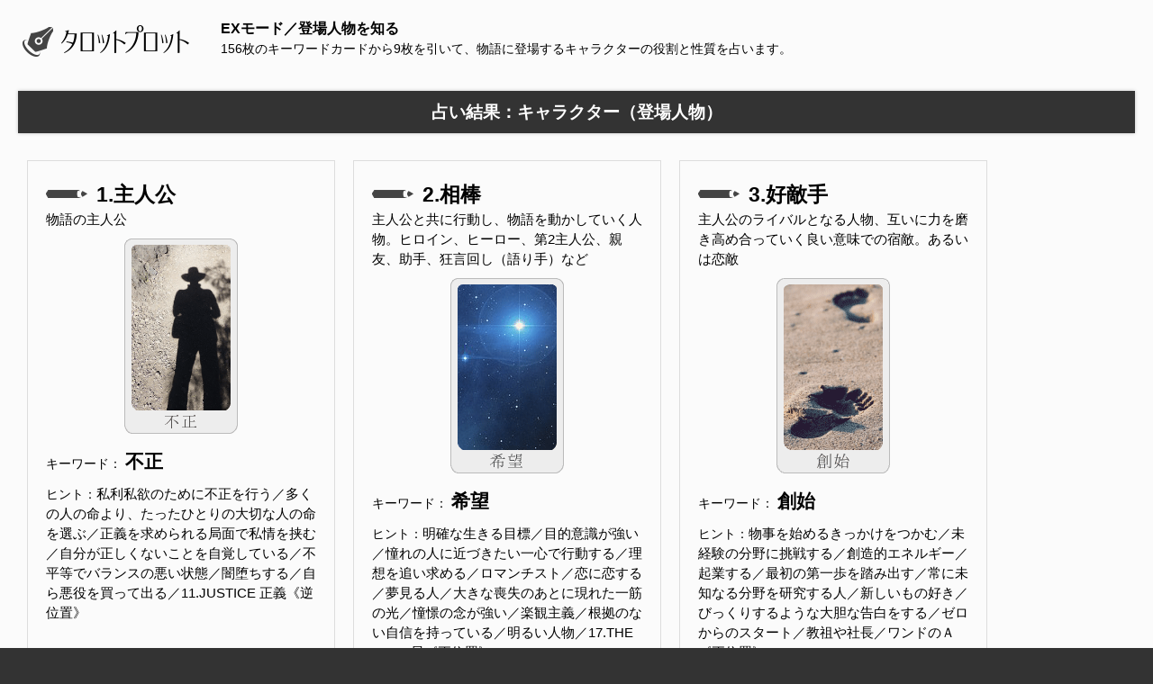

--- FILE ---
content_type: text/html; charset=UTF-8
request_url: https://tarot-plot.com/character/ex?a=30&b=17&c=45&d=66&e=79&f=42&g=100&h=21&i=106&j=144&k=77&l=11
body_size: 8904
content:
<!DOCTYPE html>
<html>
	<head>
	<meta charset="utf-8">
	<meta name="robots" content="noindex">

	<title>EXモード 【占い結果】キャラクター（登場人物） - タロットプロット</title>
	<style>.character a:link,.character a:visited,.character a:hover{color:#007970;} .character a{text-decoration: none;font-weight: bold;}</style>
	<meta name="viewport" content="width=device-width, initial-scale=1">
<link rel="stylesheet" type="text/css" href="https://tarot-plot.com/css/tarot-plot.css?2020-08-29">
<script src="https://tarot-plot.com/js/tarotplot.js?2016-11-03"></script>
  
 <script>
   (function(i,s,o,g,r,a,m){i['GoogleAnalyticsObject']=r;i[r]=i[r]||function(){
   (i[r].q=i[r].q||[]).push(arguments)},i[r].l=1*new Date();a=s.createElement(o),
   m=s.getElementsByTagName(o)[0];a.async=1;a.src=g;m.parentNode.insertBefore(a,m)
   })(window,document,'script','https://www.google-analytics.com/analytics.js','ga');

   ga('create', 'UA-67791926-3', 'auto');
   ga('send', 'pageview');

 </script>
</head>
<body>

<!--ようこそいらっしゃいました！ 真心を籠めて手打ちHTMLでお届けします！！-->
<!--全体枠-->
<div id="wrap">
<div id="inwrap">
    <!--header-->
    <header class="clearfix">
      <h1 id="title" class="f-left r-30"><a href="https://tarot-plot.com/"><img src="https://tarot-plot.com/img/logo.gif" width="195" height="50" alt="タロットプロット"/></a></h1>

<div class="f-left">

<!--メインコンテンツここから-->
<p class="bold">EXモード／登場人物を知る</p>
<p class="mini">156枚のキーワードカードから9枚を引いて、物語に登場するキャラクターの役割と性質を占います。</p></div>
        </header>
      <!--header-->

<div class="clearfix">

<style>
.resultBox{display: inline-block;vertical-align: top; width: 300px; border: 1px solid #ddd; padding: 20px; margin: 10px;font-size: 0.95em;}
div#wrap{max-width:none;}
body{background:#333; overflow-x: hidden;}
div#inwrap{border-top:none;}
nav.f-right{float: left;}
@media screen and (max-width:1025px){
.resultBox{padding: 10px; margin: 5px;}
}
@media screen and (max-width:703px){
.resultBox{display:block;border: none; margin:0;width: auto;border-bottom: 1px solid #ddd; padding-bottom: 10px; margin-bottom: 10px;}
}
.Nbox{width: 300px;display: inline-block;vertical-align: top;}
nav{max-width: none ;}
#cardbox::before {border-top:none;border-bottom:none;}
#cardbox {padding-top:0;}
.underBox{max-width:500px;margin: 0 auto;}
</style>

      <!--content-->
     <article class="f-left">

			 <h2 class="midashi1">占い結果：キャラクター（登場人物）</h2>
			 <div id="cardbox" class="clearfix">
<div class="resultBox">
		<h3 class="pencil big">1.主人公</h3>
	<p>物語の主人公</p>
<p class="center"><img src="..\card_img\30.png" alt="" /></p>
<p class="mini">キーワード： <span class="big bold">不正</span> </p>
<p><span class="mini">ヒント：</span>私利私欲のために不正を行う／多くの人の命より、たったひとりの大切な人の命を選ぶ／正義を求められる局面で私情を挟む／自分が正しくないことを自覚している／不平等でバランスの悪い状態／闇堕ちする／自ら悪役を買って出る／11.JUSTICE 正義《逆位置》
</p>
</div><!--resultBox-->

<div class="resultBox">
<h3 class="pencil big">2.相棒</h3>
<p>主人公と共に行動し、物語を動かしていく人物。ヒロイン、ヒーロー、第2主人公、親友、助手、狂言回し（語り手）など</p>
<p class="center"><img src="..\card_img\17.png" alt="" /></p>
<p class="mini">キーワード： <span class="big bold">希望</span> </p>
<p><span class="mini">ヒント：</span>明確な生きる目標／目的意識が強い／憧れの人に近づきたい一心で行動する／理想を追い求める／ロマンチスト／恋に恋する／夢見る人／大きな喪失のあとに現れた一筋の光／憧憬の念が強い／楽観主義／根拠のない自信を持っている／明るい人物／17.THE STAR 星《正位置》
</p>
</div><!--resultBox-->

<div class="resultBox">
<h3 class="pencil big">3.好敵手</h3>
<p>主人公のライバルとなる人物、互いに力を磨き高め合っていく良い意味での宿敵。あるいは恋敵</p>
<p class="center"><img src="..\card_img\45.png" alt="" /></p>
<p class="mini">キーワード： <span class="big bold">創始</span> </p>
<p><span class="mini">ヒント：</span>物事を始めるきっかけをつかむ／未経験の分野に挑戦する／創造的エネルギー／起業する／最初の第一歩を踏み出す／常に未知なる分野を研究する人／新しいもの好き／びっくりするような大胆な告白をする／ゼロからのスタート／教祖や社長／ワンドのＡ《正位置》
</p>
</div><!--resultBox-->

<div class="resultBox">
<h3 class="pencil big">4.依頼者</h3>
<p>物語進展のきっかけとなる人物。主人公に対して何らかの課題や試練を与える役割</p>
<p class="center"><img src="..\card_img\66.png" alt="" /></p>
<p class="mini">キーワード： <span class="big bold">停滞</span> </p>
<p><span class="mini">ヒント：</span>物事が捗らない／足踏み状態／進展の気配がない恋／何か決心や行動するのを躊躇する／冷戦状態／成長が止まる／変化よりも現状維持を選択する／保守的な性格、風土／ここにいては成長することができない／立ち止まってよく考えてみるとき／何をするにもゆっくりでマイペースな人物／ワンドの８《逆位置》
</p>
</div><!--resultBox-->

<div class="resultBox">
<h3 class="pencil big">5.協力者</h3>
<p>主人公の目的を支援する人物。味方。必ずしも心の底から主人公を応援しているとは限らない</p>
<p class="center"><img src="..\card_img\79.png" alt="" /></p>
<p class="mini">キーワード： <span class="big bold">狡猾</span> </p>
<p><span class="mini">ヒント：</span>ずる賢い／頭の回転が非常に速い／話術に長けており、相手をまんまと口車に乗せる／漁夫の利を狙っている／策略をもってして格上の相手に勝利する／緻密な計算によって勝ち取る恋／他者の感情をうまく利用する／群集心理を操る／お金に関してちゃっかりしている／とんだ食わせもの／トリッキーな能力で強者を翻弄する／ソードの７《正位置》
</p>
</div><!--resultBox-->

<div class="resultBox">
<h3 class="pencil big">6.被害者</h3>
<p>事件に巻き込まれ何かを喪失する人物。あるいは主人公が事件により失う（失った）故人</p>
<p class="center"><img src="..\card_img\42.png" alt="" /></p>
<p class="mini">キーワード： <span class="big bold">報復</span> </p>
<p><span class="mini">ヒント：</span>復讐のために生きる／裏切り者を許さない／仇討ちを考えている／因果応報、自業自得の災いが降りかかる／当然の報い／自分のしてきた罪に対して何らかの罰を受ける／神の裁きが下される／20.JUDGEMENT 審判《逆位置》
</p>
</div><!--resultBox-->

<div class="resultBox">
<h3 class="pencil big">7.敵対者</h3>
<p>主人公を邪魔する人物。物語の最後に主人公が乗り越えなければならない壁として立ちふさがる悪役</p>
<p class="center"><img src="..\card_img\100.png" alt="" /></p>
<p class="mini">キーワード： <span class="big bold">野蛮</span> </p>
<p><span class="mini">ヒント：</span>原始的な力／より肉体的な快楽を求める恋／欲望のままに生きる／暴力を振りかざす／理性が吹っ飛んだ状態／内乱が勃発する／自然災害／ドメスティック・バイオレンス／理不尽な力に翻弄される／精神的ではなく物理的なダメージを受ける／非合法な手段によって大切なものを奪われる／怪獣やゾンビなど、人間社会の法の支配の及ばない相手／King of Swords ソードのキング《逆位置》
</p>
</div><!--resultBox-->

<div class="resultBox">
<h3 class="pencil big">8.道化役</h3>
<p>ジョーカー。物語を掻き回したり、シリアスなシーンで笑わせたりする謎に包まれた人物。ピエロ</p>
<p class="center"><img src="..\card_img\21.png" alt="" /></p>
<p class="mini">キーワード： <span class="big bold">完成</span> </p>
<p><span class="mini">ヒント：</span>完全無欠、全知全能の人間／問題を解決する最善手が見つかる／疑いようのない明らかな真実が露見する／オーバーキルな能力／その分野の頂点に立つ／No.1／目的が完遂される／終わりの始まり／あるひとつの解決手段により一瞬で決着がつく／始まった思ったらすでに終わっていた恋／21.THE WORLD 世界《正位置》
</p>
</div><!--resultBox-->

<div class="resultBox">
<h3 class="pencil big">9.黒幕</h3>
<p>本当の敵。あるいは主人公の内面にある影の自分。シャドー</p>
<p class="center"><img src="..\card_img\106.png" alt="" /></p>
<p class="mini">キーワード： <span class="big bold">慈善</span> </p>
<p><span class="mini">ヒント：</span>見返りを求めずに他者を助ける／ギブ・アンド・ギブ／慈善事業、医療ボランティア、福祉国家、社会起業家／思いやりの溢れた親切な行為／返報性を気にしない広い心、余裕のある精神／博愛主義者／損得度外視の利他的行為／多額の寄付を行う／助け合いの精神／自分の身を危険にさらして救助活動を行う／相手に尽くしすぎる恋愛／ペンタクルの６《正位置》
</p>
</div><!--resultBox-->


</div><!--cardbox-->
<div class="underBox">
<p class="reBtn"><a href="ex?a=6&b=106&c=138&d=38&e=116&f=34&g=73&h=64&i=67&j=155&k=90&l=36">もう一度占う（カードを再抽出）</a></p><h3 class="kekka">占い結果コピーフィールド</h3>
<textarea id="copyTxt" rows="6" cols="32" readonly onclick="this.select();">
【キャラクター：登場人物】&#13;&#10;&#13;&#10;
1.主人公（不正）&#13;&#10;私利私欲のために不正を行う／多くの人の命より、たったひとりの大切な人の命を選ぶ／正義を求められる局面で私情を挟む／自分が正しくないことを自覚している／不平等でバランスの悪い状態／闇堕ちする／自ら悪役を買って出る／11.JUSTICE 正義《逆位置》
&#13;&#10;&#13;&#10;
2.相棒（希望）&#13;&#10;明確な生きる目標／目的意識が強い／憧れの人に近づきたい一心で行動する／理想を追い求める／ロマンチスト／恋に恋する／夢見る人／大きな喪失のあとに現れた一筋の光／憧憬の念が強い／楽観主義／根拠のない自信を持っている／明るい人物／17.THE STAR 星《正位置》
&#13;&#10;&#13;&#10;
3.好敵手（創始）&#13;&#10;物事を始めるきっかけをつかむ／未経験の分野に挑戦する／創造的エネルギー／起業する／最初の第一歩を踏み出す／常に未知なる分野を研究する人／新しいもの好き／びっくりするような大胆な告白をする／ゼロからのスタート／教祖や社長／ワンドのＡ《正位置》
&#13;&#10;&#13;&#10;
4.依頼者（停滞）&#13;&#10;物事が捗らない／足踏み状態／進展の気配がない恋／何か決心や行動するのを躊躇する／冷戦状態／成長が止まる／変化よりも現状維持を選択する／保守的な性格、風土／ここにいては成長することができない／立ち止まってよく考えてみるとき／何をするにもゆっくりでマイペースな人物／ワンドの８《逆位置》
&#13;&#10;&#13;&#10;
5.協力者（狡猾）&#13;&#10;ずる賢い／頭の回転が非常に速い／話術に長けており、相手をまんまと口車に乗せる／漁夫の利を狙っている／策略をもってして格上の相手に勝利する／緻密な計算によって勝ち取る恋／他者の感情をうまく利用する／群集心理を操る／お金に関してちゃっかりしている／とんだ食わせもの／トリッキーな能力で強者を翻弄する／ソードの７《正位置》
&#13;&#10;&#13;&#10;
6.被害者（報復）&#13;&#10;復讐のために生きる／裏切り者を許さない／仇討ちを考えている／因果応報、自業自得の災いが降りかかる／当然の報い／自分のしてきた罪に対して何らかの罰を受ける／神の裁きが下される／20.JUDGEMENT 審判《逆位置》
&#13;&#10;&#13;&#10;
7.敵対者（野蛮）&#13;&#10;原始的な力／より肉体的な快楽を求める恋／欲望のままに生きる／暴力を振りかざす／理性が吹っ飛んだ状態／内乱が勃発する／自然災害／ドメスティック・バイオレンス／理不尽な力に翻弄される／精神的ではなく物理的なダメージを受ける／非合法な手段によって大切なものを奪われる／怪獣やゾンビなど、人間社会の法の支配の及ばない相手／King of Swords ソードのキング《逆位置》
&#13;&#10;&#13;&#10;
8.道化役（完成）&#13;&#10;完全無欠、全知全能の人間／問題を解決する最善手が見つかる／疑いようのない明らかな真実が露見する／オーバーキルな能力／その分野の頂点に立つ／No.1／目的が完遂される／終わりの始まり／あるひとつの解決手段により一瞬で決着がつく／始まった思ったらすでに終わっていた恋／21.THE WORLD 世界《正位置》
&#13;&#10;&#13;&#10;
9.黒幕（慈善）&#13;&#10;見返りを求めずに他者を助ける／ギブ・アンド・ギブ／慈善事業、医療ボランティア、福祉国家、社会起業家／思いやりの溢れた親切な行為／返報性を気にしない広い心、余裕のある精神／博愛主義者／損得度外視の利他的行為／多額の寄付を行う／助け合いの精神／自分の身を危険にさらして救助活動を行う／相手に尽くしすぎる恋愛／ペンタクルの６《正位置》
</textarea>
<p><button class="js-copybtn">コピーする</button></p>
<script>
var copyEmailBtn = document.querySelector('.js-copybtn');
copyEmailBtn.addEventListener('click', function(event) {
    // .js-copytextのテキストを選択
    var copyText = document.querySelector('#copyTxt');
    var range = document.createRange();
    range.selectNode(copyText);
    window.getSelection().addRange(range);
    try {
        // テキストを選択したらクリップボードにコピーする
        var successful = document.execCommand('copy');
        var msg = successful ? 'successful' : 'unsuccessful';
        console.log('Copy command was ' + msg);
        alert('コピーしました');
    } catch(err) {
        console.log('Oops, unable to copy');
    }
    // 選択状態を解除する
    window.getSelection().removeAllRanges();
});
</script><p class="mini">メモ帳などに貼り付けてお使いください。<br />当ページをブラウザのブックマーク（お気に入り）に登録することで、いつでもこの占い結果を閲覧できます。
	</p>

	<p class="publish t-20"><a href="txt?a=30&b=17&c=45&d=66&e=79&f=42&g=100&h=21&i=106&j=144&k=77&l=11" target="_blank">印刷用ページを生成</a></p><p class="mode t-30">この占い結果画面を別のモードで開く</p><p>［ <a href="result?a=30&b=17&c=45&d=66&e=79&f=42&g=100&h=21&i=106&j=144&k=77&l=11">通常モード</a> ／ <a href="tarot?a=30&b=17&c=45&d=66&e=79&f=42&g=100&h=21&i=106&j=144&k=77&l=11">SPモード</a> ］</p>	<p class="mini">通常モード：スクロールをすると占い結果が浮かび上がります<br>SPモード：タロット占いのようにカードを並べて展開します</p>
	<h3 class="share">占い結果を共有する</h3>
		<p class="mini">各ソーシャルボタンをクリックすると、この占い結果をTwitterやFacebookなどで共有できます。結果はブログ等でもご自由に転載いただけます。</p>

	<!--メインコンテンツここまで-->

	<!--シェアボタン-->
<div class="share-flat">
<span style="font-size: 8px">シェアする</span>
<div class="share-flat-inner">
<a href="https://twitter.com/share" class="twitter-share-button" data-text="" data-lang="ja" data-size="large">ツイート</a> <script>!function(d,s,id){var js,fjs=d.getElementsByTagName(s)[0],p=/^http:/.test(d.location)?'http':'https';if(!d.getElementById(id)){js=d.createElement(s);js.id=id;js.src=p+'://platform.twitter.com/widgets.js';fjs.parentNode.insertBefore(js,fjs);}}(document, 'script', 'twitter-wjs');</script>
<!--Facebook-->
<a href="http://www.facebook.com/sharer.php?u=https://tarot-plot.com/character/ex?a=30&b=17&c=45&d=66&e=79&f=42&g=100&h=21&i=106&j=144&k=77&l=11" onclick="window.open(this.href, 'FBwindow', 'width=650, height=450, menubar=no, toolbar=no, scrollbars=yes'); return false;" class="facebook-button"><i class="icon-uniE60D"></i><span class="small-text"> Facebook</span></a>
<!--はてブ-->
<a href="http://b.hatena.ne.jp/entry/" class="hatena-bookmark-button" target="_blank" data-hatena-bookmark-layout="simple" data-hatena-bookmark-lang="ja" title="このエントリーをはてなブックマークに追加"><i class="icon-uniE00A"></i><span class="small-text"> はてブ</span></a><script type="text/javascript" src="https://b.st-hatena.com/js/bookmark_button.js" charset="utf-8" async="async"></script>
<!--Pocket-->
<a href="http://getpocket.com/edit?url=https://tarot-plot.com/character/ex?a=30&b=17&c=45&d=66&e=79&f=42&g=100&h=21&i=106&j=144&k=77&l=11" class="pocket-button" target="_blank"><i class="icon-uniE008"></i><span class="small-text"> Pocket</span></a>
	</div>
</div><!--share-flat-->

<div class="btn_top">
          <p id="toTop"><a href="#">▲ ページトップへ</a></p>
</div>

</article>
      <!--content-->

			<!--nav-->
              <nav class="f-left l-20">
        <h2 class="penhead t-30">メニュー</h2>

        <div class="Nbox">
        <h3 class="t-20 Topicon"><i class="icon-heart"></i>テーマ</h3>
          <ul class="topnav">
						<li class="theme"><i class="icon-quill"></i><a href="https://tarot-plot.com/theme/">主題設定</a><br><span class="mini">タロット1枚引き</span></li>
            <li class="idea"><i class="icon-dice"></i><a href="https://tarot-plot.com/theme/idea">即席アイデアメーカー</a><br><span class="mini">異質なシチュエーションを創作</span></li>
          </ul>
        </div>

        <div class="Nbox">
		<h3 class="t-20 Topicon"><i class="icon-flag"></i>ストーリー</h3>
          <ul class="topnav">
            <li class="story"><i class="icon-quill"></i><a href="https://tarot-plot.com/story/">物語設計（主人公視点）</a><br><i class="icon-cog"></i>
<a href="https://tarot-plot.com/story/tarot?a=6&b=106&c=138&d=38&e=116&f=34&g=73&h=64&i=67&j=155&k=90&l=36">SPモード</a> ／ <a href="https://tarot-plot.com/story/ex?a=6&b=106&c=138&d=38&e=116&f=34&g=73&h=64&i=67&j=155&k=90&l=36">EXモード</a>          <br><span class="mini">タロット9枚引き</span></li></ul>
</div>

      <div class="Nbox">
		<h3 class="t-20 Topicon"><i class="icon-users"></i>キャラクター</h3>
        <ul class="topnav">
            <li class="character"><i class="icon-quill"></i><a href="https://tarot-plot.com/character/">登場人物の役割別キャラ設定</a><br><i class="icon-cog"></i>
              <a href="https://tarot-plot.com/character/tarot?a=6&b=106&c=138&d=38&e=116&f=34&g=73&h=64&i=67&j=155&k=90&l=36">SPモード</a> ／ <a href="https://tarot-plot.com/character/ex?a=6&b=106&c=138&d=38&e=116&f=34&g=73&h=64&i=67&j=155&k=90&l=36">EXモード</a>            <br><span class="mini">タロット9枚引き</span></li>
						<li class="t-20 persona"><i class="icon-quill"></i><a href="https://tarot-plot.com/persona/">個別キャラのペルソナ分析</a><br><i class="icon-cog"></i>
              <a href="https://tarot-plot.com/persona/tarot?a=6&b=106&c=138&d=38&e=116&f=34&g=73&h=64&i=67&j=155&k=90&l=36">SPモード</a> ／ <a href="https://tarot-plot.com/persona/ex?a=6&b=106&c=138&d=38&e=116&f=34&g=73&h=64&i=67&j=155&k=90&l=36">EXモード</a>            <br><span class="mini">タロット7枚引き</span></li>
        </ul>
      </div>

      <div class="Nbox">
				<h3 class="t-20 Topicon"><i class="icon-earth"></i>ワールド</h3>
		        <ul class="topnav">
		            <li class="world"><i class="icon-quill"></i><a href="https://tarot-plot.com/world/">世界観設定</a><br><i class="icon-cog"></i>
                  <a href="https://tarot-plot.com/world/tarot?a=6&b=106&c=138&d=38&e=116&f=34&g=73&h=64&i=67&j=155&k=90&l=36">SPモード</a> ／ <a href="https://tarot-plot.com/world/ex?a=6&b=106&c=138&d=38&e=116&f=34&g=73&h=64&i=67&j=155&k=90&l=36">EXモード</a>                <br><span class="mini">タロット12枚引き</span></li>
		        </ul>
          </div>

          <div class="Nbox">
        <h3 class="t-20 Topicon"><i class="icon-star-empty"></i>スペシャル</h3>
		        <ul class="topnav">
              <li class="free"><i class="icon-font"></i><a href="https://tarot-plot.com/freestyle/">フリースタイル</a><br><span class="mini">2～8枚まで自由な形でカードを展開できます</span></li>
              <li class="cardlist"><i class="icon-file-text"></i><a href="https://tarot-plot.com/cardlist/">カードリスト</a><br><span class="mini">全156種のカードと解説の一覧</span></li>
　            <li class="special"><i class="icon-pen"></i><a href="https://tarot-plot.com/special/">文章推敲支援ツール</a><br><span class="mini">小説原稿チェック用マーカー＆抽出機</span>
						<ul style="margin-left:16px;">
							<li class="rewrite"><i class="icon-magic-wand"></i><a href="https://tarot-plot.com/special/rewrite">リライトマーカー</a></li>
							<li class="setsuzoku"><i class="icon-magnet"></i><a href="https://tarot-plot.com/special/setsuzoku">接続詞マーカー </a></li>
							<li class="shijigo"><i class="icon-point-right"></i><a href="https://tarot-plot.com/special/shijigo">こそあどマーカー</a></li>
							<li class="kakko"><i class="icon-embed"></i><a href="https://tarot-plot.com/special/kakko">括弧マーカー </a></li>
							<li class="kaiwa"><i class="icon-bubble2"></i><a href="https://tarot-plot.com/special/kaiwa">会話文抽出機 </a></li>
							<li class="jinobun"><i class="icon-bubble"></i><a href="https://tarot-plot.com/special/jinobun">地の文抽出機 </a></li>
							<li class="space"><i class="icon-insert-template"></i><a href="https://tarot-plot.com/special/space">スペース・空白行の自動削除機</a></li>
							<li class="katakana"><i class="icon-loop"></i><a href="https://tarot-plot.com/special/katakana">ひらがな・カタカナ相互変換機</a></li>
							<li class="zen-han"><i class="icon-loop"></i><a href="https://tarot-plot.com/special/zen-han">全角・半角英数字の変換・検出機</a></li>
						</ul></li>
		        </ul>
</div>

<div class="Nbox">
                <h3 class="t-20 Topicon"><i class="icon-attachment"></i>その他</h3>
        		        <ul class="topnav">
        	            <li class="content"><i class="icon-books"></i><a href="https://tarot-plot.com/content/">コンテンツ保管庫</a><br><span class="mini">その他のツールやコンテンツ、旧デザイン版タロットプロットはこちらに保管しています</span></li>
						<li class="content"><i class="icon-books"></i><a href="https://tarot-plot.com/wp/">タロットプロット創作研究室</a><br><span class="mini">中の人のブログです</span></li>
                      <li class="contacts"><i class="icon-envelop"></i><a href="https://tarot-plot.com/wp/mail/">メールフォーム</a><br><span class="mini">不具合報告、改善提案、ご意見等はこちらへどうぞ</span></li>
        		        </ul>
</div>

        <ul class="topnav t-20">
        	<li class="home"><i class="icon-home"></i><a href="https://tarot-plot.com/">トップページ</a></li>
        </ul>

        <div class="t-30">
          <h4 class="bold"><i class="icon-price-tag" style="color:#777;margin-right:15px;"></i>運営者</h4>
						<p class="t-20"><img src="https://tarot-plot.com/img/tarot-icon.png" width="100" alt="">　<ruby><span class="bold">五条ダン</span><rp>(</rp><rt>GOJO-DAN</rt><rp>)</rp></ruby></p>
						<p class="sociallink t-20"><a href="https://twitter.com/5jDan" target="_blank" rel="nofollow"><i class="icon-uniE611"></i> @5jDanをフォローする</a></p>
						<p class="mini t-20">Twitterではタロットプロットの更新情報や創作関連のツイートを投稿しています。</p>
						<p class="mini t-10">リプライやDMにて不具合報告いただけましたら即座に対応いたします。改善提案も是非お寄せください。</p><p class="mini t-10">フォロリムお気軽にどうぞ。</p>
					</div>
					<div class="t-30">

	<div id="kokuti">
	<script async src="https://pagead2.googlesyndication.com/pagead/js/adsbygoogle.js"></script>
<ins class="adsbygoogle"
     style="display:block"
     data-ad-format="autorelaxed"
     data-ad-client="ca-pub-5790396273493448"
     data-ad-slot="6430666157"></ins>
<script>
     (adsbygoogle = window.adsbygoogle || []).push({});
</script>
	  </div>
					</div>
        </nav>
       </div><!--/clearfix-->
		 </div><!--inwrap-->

		 <!--footer-->
		 <footer>
		 <p class="center white">© 2015-2026 Tarot Plot.</p>
		 </footer>
		 <!--footer-->

</div><!--/wrap-->

<script>
$(window).fadeThis();
</script>
</body>
</html>


--- FILE ---
content_type: text/html; charset=utf-8
request_url: https://www.google.com/recaptcha/api2/aframe
body_size: 268
content:
<!DOCTYPE HTML><html><head><meta http-equiv="content-type" content="text/html; charset=UTF-8"></head><body><script nonce="Pc2TUIY_5BR5p7O0P_mm3w">/** Anti-fraud and anti-abuse applications only. See google.com/recaptcha */ try{var clients={'sodar':'https://pagead2.googlesyndication.com/pagead/sodar?'};window.addEventListener("message",function(a){try{if(a.source===window.parent){var b=JSON.parse(a.data);var c=clients[b['id']];if(c){var d=document.createElement('img');d.src=c+b['params']+'&rc='+(localStorage.getItem("rc::a")?sessionStorage.getItem("rc::b"):"");window.document.body.appendChild(d);sessionStorage.setItem("rc::e",parseInt(sessionStorage.getItem("rc::e")||0)+1);localStorage.setItem("rc::h",'1768781843898');}}}catch(b){}});window.parent.postMessage("_grecaptcha_ready", "*");}catch(b){}</script></body></html>